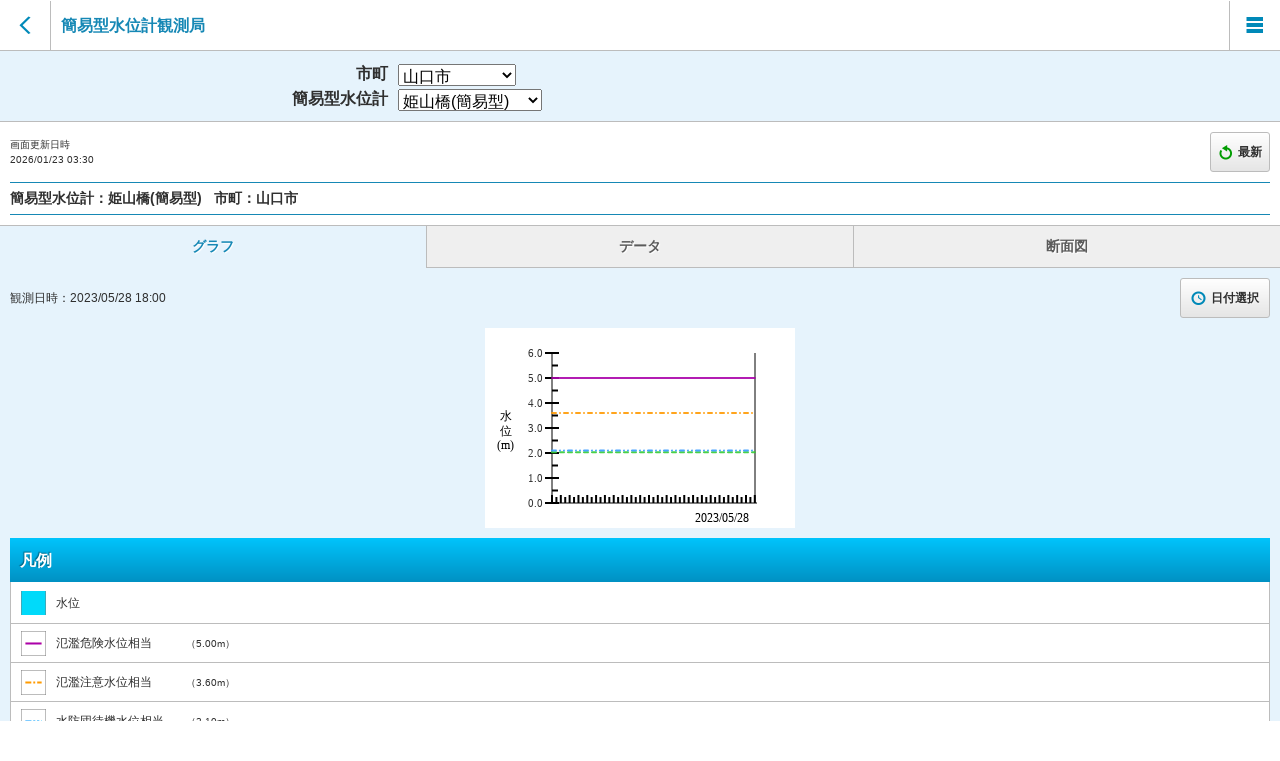

--- FILE ---
content_type: text/html; charset=utf-8
request_url: https://y-bousai.pref.yamaguchi.lg.jp/sp/simplewater/spswlObserve.aspx?stncd=028&obsdt=202305281850
body_size: 94891
content:


<!DOCTYPE html>
<html lang="ja">
<head><meta charset="UTF-8" /><meta name="viewport" content="width=device-width, initial-scale=1.0, maximum-scale=1.6" /><link rel="stylesheet" href="/sp/WebResource.axd?d=c7sZ7O4QkXz1GlEs_qQzZE484K6punNl-mvtvwOfLjdMny6JX04n2Hc_4ZkIZcHXVFyKJTpQuGtK0eT2vdLcQdoMeh_N9W4G3vutjVKLplwj2NNrDF5vuczD9NO_9mS6oeaL1izmTMehDyvkEdXdF-mYOFT-STzFYdlXyKrJCmpq8Z4bbHP_gDZyz-lPxCiFoGeExA2&amp;t=638194476278621583" /><script type="text/javascript" src="/sp/WebResource.axd?d=-U2kj_Sjj976ntbtMRToJh_zkcttVS3d8TA1WUtd3NmnCE5CIHK8U-u3ryQxKqSGPXTO8bd1hzHK-0iga2SSpaWEuZ3sp7vXLWF_eR97mAtWGfX_e-987Sm09hHYFI_WewsjCCUk7CtOoEyteXamHh9-m8k24_CTPRHx2UInrE4sBYrj0&amp;t=638194476278621583" class="wijmoScript">

</script><script type="text/javascript" src="/sp/WebResource.axd?d=y4aUBgX4DDwGgIOp3k6EMGaFY70i1OuLQgLXUFv_0fs4nKoV5TwUq35YcVXE4NBIYNSZUDQXjOxaQCu3I9kXP_xZWLdWne7wtiUgNwrI1OD2PV5C3wb6k--f-ZCnz7A8cFcY58ZW_0lN1uxEgW_dQKvsyPXOmDA2rmvrMHd2Y4k0e4tfIMUGFv3thMcH8B8dzOlXUg2&amp;t=638194476278621583" class="wijmoScript">

</script><script type="text/javascript" src="/sp/WebResource.axd?d=zsWGyUD-Wm6OcHYEpMj9NUTKB4jAfj8iVoV3nsTthHq-WSQSH-iMXKNQSiWxnTavil_Lg_BOiag_Sgc4pWHXMWYSH7KVq5TosU97ear1BIgV2GRGBuk6rqYuSKVCg9O2wOVl5H1sVA0jBA2hmUlkLl7K7pIqZdY_G06Tmbz-y6935UGk0&amp;t=638194476278621583" class="wijmoScript">

</script><script type="text/javascript" src="/sp/WebResource.axd?d=LOvcyByfknxo1wfeDV7za9zgxhbZC97GqzvJI0KrFrihb-zMqJVy3Vs31fBolhpyAjmG5vGS0ZjaLS7LOk46k93LXG3bDSJxBmWHkMn_Dr0BlJo2wwJA_BR7MOJbIoFo71apkcPBuaalH_11H9glFsuINZ4iUs0782tjgBtC58jWbHdC0&amp;t=638194476278621583" class="wijmoScript">

</script><script type="text/javascript" src="/sp/WebResource.axd?d=8Cad9btPp9jFPHV891U-1dxfWm2-Jskrc7U2EhaLOT-fkpR68IoLT4WHZ2Fh1q6Rb78AGOWe7elx_GAHwvQ-UogYEVtXyHu8zGi9nlrUUGwJdb1JJiJZ90-9pP3xVEMVVNTWl7A24ceWCJOnLHXicoxrEbuabTHlUAR5AErsEeiAdhWfuqJw3ioh7YhOyGg_Rddy7Q2&amp;t=638194476278621583" class="wijmoScript">

</script><script type="text/javascript" src="/sp/WebResource.axd?d=xrmSZZVlxXGlNKMcErQBqnclMobWbgK-cEIg5D5VkP9yQ95GrSN59ZQFlxEm6gh83pRY-bxyw2VMsj_OOOfty1-_sxIIQEIvTNEWKF4pUHTB2B8dCQooPhXTd4ebnSGtCnoqaTMyBZmtSpwuncO0shHDVuZ0TySkxEZ1_B39XSU2uZLNkPGvaY3abOtPbYK2QXImDg2&amp;t=638194476278621583" class="wijmoScript">

</script><script type="text/javascript" src="/sp/WebResource.axd?d=CvCLjXy5jqiYEvSSs1THplfBJ86p4xNlxNnWZBFtUgjWhoPB67vq-YTdAI4-pX6vLe-RiyfV_pyKuWyaAqAb1Ea98vYu_ba9IavXnD_-BTn-gUWrbpmANColCKjuuElCmZ2Iw4MxLyuZtxFCrW8WFLHXg0zpmVCHlV3dHs-5gdOMM68L0&amp;t=638194476278621583" class="wijmoScript">

</script><script type="text/javascript" src="/sp/WebResource.axd?d=NqD4E3iDciA5uZuuiWq-BmDSsYJz4BeEVCRjYoVR4PjMWWFlkP0G6Dn2NSPaw_kQpJtI6VPDWRDECa60TMp2Kirr12EADuiuZCAvbz-Qd1WuvEYPneY8BAnOgTQfoM1XcivFWmEnul674wL3XiMw0zI4tpqhreUYPrwuOsoGMMqsEjYh0&amp;t=638194476278621583" class="wijmoScript">

</script><title>
	山口県土木防災情報システム|簡易型水位計観測局
</title><link rel="stylesheet" href="../css/import.css" type="text/css" media="screen" />
    
    
    <script src="../js/selectCity.js"></script>
    <script src="../js/data.js"></script>
    <script src="../js/list.js"></script>
    <script src="../js/css.js"></script>
    <script src="../js/script.js"></script>
    <script src="../js/check.js"></script>
    <script src="../js/date.js"></script>
    <script type="text/javascript"></script>
</head>
<body>

    <form name="form2" method="post" action="./spswlObserve.aspx?stncd=028&amp;obsdt=202305281850" onsubmit="javascript:return WebForm_OnSubmit();" id="form2">
<div>
<input type="hidden" name="__EVENTTARGET" id="__EVENTTARGET" value="" />
<input type="hidden" name="__EVENTARGUMENT" id="__EVENTARGUMENT" value="" />
<input type="hidden" name="__LASTFOCUS" id="__LASTFOCUS" value="" />
<input type="hidden" name="__VIEWSTATE" id="__VIEWSTATE" value="/wEPDwUJNTAxNTM3MzY2DxYCHhNWYWxpZGF0ZVJlcXVlc3RNb2RlAgEWAgIBD2QWOAIHDxAPFgIeC18hRGF0YUJvdW5kZ2QQFRIJ6Zi/[base64]/////w9k5g6ublDb+lHQO/Oi2TvAC8SgPYc=" />
</div>

<script type="text/javascript">
//<![CDATA[
var theForm = document.forms['form2'];
if (!theForm) {
    theForm = document.form2;
}
function __doPostBack(eventTarget, eventArgument) {
    if (!theForm.onsubmit || (theForm.onsubmit() != false)) {
        theForm.__EVENTTARGET.value = eventTarget;
        theForm.__EVENTARGUMENT.value = eventArgument;
        theForm.submit();
    }
}
//]]>
</script>



<script src="../js/common.js" type="text/javascript"></script>
<script type="text/javascript">
//<![CDATA[
function WebForm_OnSubmit() {
$('#riverC1WebChart').wijSaveState('c1compositechart', 'adjustOptions');$('#crossSectionC1WebChart').wijSaveState('c1compositechart', 'adjustOptions');
return true;
}
//]]>
</script>

<div>

	<input type="hidden" name="__VIEWSTATEGENERATOR" id="__VIEWSTATEGENERATOR" value="AD6BF882" />
	<input type="hidden" name="__EVENTVALIDATION" id="__EVENTVALIDATION" value="/wEdAHV3mB3hXlMkLVsMxTR4dO0emWioQbLGxYQcfKSGqqI1Pf51V+XoIsVvaw9q/Xv33QNJGcTSSt8rhM1A0hd61LRgiOVCsFNIPBfNsA5BI6tCbGTB/8UpMq8i0szCWxWcZnIThgbyfTanpUM13j9STJq7IlmsvFPuRCMyxwcVgVfSc0ZA1EwzQ7JcJRmTl2P7uKX351CZM6qyudjA2eWDRg++5CnuTyRSMREf3WSqtPXs2o2ezaLkmF/8fyRgK2KQzKEVMu2g5Jx53j7/EH88pnvY5oj/Hr6LBIx/WIcFkVciF7Ae61DgqGJNKiM2gtME0rRqoh0XsAt+E+Lc6XvdwNAMiq84Y6GziQYAT8z63q2EDnAmffcvMYjrCHE7qV7fncKc+pS8DjCFMDi4p4plMQztxJYLZ5DNPWr+W6T0ftoy/gYkLRvP3Jts5ubv6kzweVNKTylXwxT7fRGbuxQ19z8L8NyRuuNPPGvaSQ2l/Hhd5X9tMGK881wsTzjeSS2T55jCItJTFV/gSZxhwH9G8LMK5CkRCb3CwQR8cH98/Vjicov2BrGU0KT2vnUU31+wpRcewU8rJuddHePKn8p5ivVPp70W+NOpGvCV3PY1UhzXb1drrEUIcOsyPDkP4MBN5KDt5W/fvOFI8XUy1paP0oqFEXywlUM5DN8gLwIJQieBnkPuRPJnhUsMoceCAS6zAr8YvlNfpcLsTGjV3TOTIzG6I9f1jybKB+7jchpeb2DvxmJX+wEv+Jaxo1VBwKyCbj7e0xxx0tTUT/GgHb5M+FzW51lg065+YcUZkBbXH+6vJNp669no6LkY37p6LpXV/YgZ7dXKWi/2wEwNAYJpiiSdbtotU4rbdbXeabnJBCVRT1QRZIPkFy4R3y92Xt8bUn8INuVZJafVAjefFS62T8xnQY0CRgN8bkHk9u7XotKw+uhhNeZvuR+Bn30PB80vG61+YI/iWIfMFyXHp7+VOVPrr03O2PR3fyrnGoKNZYdusS164nH7OtLIjreXAs4GADVjaPmPQZhVVL3i1EsvzOA3VNmeHswLpAl5kGUxCnOs55UPIXDpj6E+ZYA+Hmc52KYWNtXhhFzHg+P3wBV7XMZBWS+CQLGF+sldQlM3pI3/72bnF49/[base64]/lr9hG7N/lEk95GkO27GZPWQ7eI0Iv8HZ63giyhGBvmFUf/U+CRQpB3c2nujBBtQ6g7bBrxZzs3oGbROTkt38gwb251x2EPyie+UDyNIcx6GmT+wX/5w+JOojQUw125KsP6corLwdqsjTAIKVzor+jbaAb67z8H80KLGY/AQ1lbpke8AW3M+ubpB06OAa5cV6Y4JOPTU2nSWOuUXHH9H7F+FekauYtI0TYIBZwM87zmQEX8/e3jEDpNc4karsdgG3OkYKBy827qRNdZuyKIcdqUyKN1vzVv8AsgFgf92UR4mFpguuID9bbMrYfwfqerkopU317tIobL3YcCM5AITnJ5VKqqC26y2N+sT+twN0UGuLvkFfyYcDD9CRJsieax48D0CWegQUFhfyiIkpevi6zr67OMHB/g3tTiEDbnjTEmI1bKHEuMSmyGoY9hvgsYV8EbcFo/1VgqUB29qhIQePE7htzz16gCs6G6ZJJURRr5llnQl5DB4xKg9mMxduSCg3py9TLBsrIeTtGgRbjk/t1B4y1LNjri264PD7zj3HebJ/m/gxSSeA5eJdyusSmXHKhP5m5k88bNxRewjLe0aBZjdptqn/unUUZj+I5OD4vKa8EzrwaEHgKQj0unVpoiqw+42sCdiG2TiUICoD34uKNcIUbiCxnJCb2fg400BMBw0FrT62Vw/n1bWZW/KJ6+abK54vOuLyVVKq+Ow7HfGLLkyoWMUQQEcO7N8+lQ/Wt3LDkG1ylHcl2zQ5JvYsvBFr6rOleYUiDwyOYa+G22ufQR5V9qQKIF44HnU+0Dmrl8biYhVa5VMfR6rkk1xCUkPS6+m5nbSp5tLJ16pQqZ+RFioueHZA5FVapo4S5xSrX9qwmeNWz4w8JrnvvTwK7o6n71KHs2/h0z8uLnsiMn59q7BwsoYBwohZxsNmXvFwVNRacuHhlpQQBVIflnbJEwMFlpOBeCMGufjOGrHo8FG1C1C2kJimrZsfv/FszvK4aYoUdfdrn3DAE1QSj9jRY0/H/7TJrZqjcSRBhQsN4X6VpICSt+8hAyIMMc4/h1oaDqFrIi3wQf44aaNWFurKul7L8icqIfqcESVMjOrUjxMyw9mDyyLxvsqNk853T7hSsq0/+wVac9Op4+beH1n1d95SuL+BOQUisQS9/Kw==" />
</div>
        <input type="hidden" name="rainStnCode" id="rainStnCode" />
        <input type="hidden" name="riverStncd" id="riverStncd" value="028" />
        <input type="hidden" name="riverCitycd" id="riverCitycd" />
        <input type="hidden" name="observe" id="observe" value="202305281850" />
        <input type="hidden" name="obsDate" id="obsDate" value="202305281850" />
        <input type="hidden" name="observeSt" id="observeSt" />
        <input type="hidden" name="observeEd" id="observeEd" />
        
        <noscript>JavaScriptの設定を有効にしてください。</noscript>
        <div id="wrapper">
            <header>
                <nav class="btn-back"><a href="javascript:window.history.back();"></a></nav>
                <h1 class="title-01">簡易型水位計観測局</h1>
                <nav class="btnMenu"><a class="over" href="#menuLayer"></a></nav>
            </header>


            


            

            
            <div class="title-03">
                <dl class="title-select">
                    <dt>市町</dt>
                    <dd>
                        <select name="CityDropDownList" onchange="javascript:setTimeout(&#39;__doPostBack(\&#39;CityDropDownList\&#39;,\&#39;\&#39;)&#39;, 0)" id="CityDropDownList">
	<option value="35502">阿武町</option>
	<option value="35208">岩国市</option>
	<option value="35202">宇部市</option>
	<option value="35207">下松市</option>
	<option value="35216">山陽小野田市</option>
	<option value="35201">下関市</option>
	<option value="35215">周南市</option>
	<option value="35305">周防大島町</option>
	<option value="35343">田布施町</option>
	<option value="35211">長門市</option>
	<option value="35204">萩市</option>
	<option value="35210">光市</option>
	<option value="35344">平生町</option>
	<option value="35206">防府市</option>
	<option value="35213">美祢市</option>
	<option value="35212">柳井市</option>
	<option selected="selected" value="35203">山口市</option>
	<option value="35321">和木町</option>

</select>
                    </dd>
                </dl>
                <dl class="title-select">
                    <dt>簡易型水位計</dt>
                    <dd>
                        <select name="ObsDropDownList" onchange="javascript:setTimeout(&#39;__doPostBack(\&#39;ObsDropDownList\&#39;,\&#39;\&#39;)&#39;, 0)" id="ObsDropDownList">
	<option value="052">茶屋川(簡易型)</option>
	<option value="029">江良橋(簡易型)</option>
	<option value="039">長野(簡易型)</option>
	<option selected="selected" value="028">姫山橋(簡易型)</option>
	<option value="047">新常盤橋(簡易型)</option>

</select>
                    </dd>
                </dl>
            </div>

            <ul class="read-menu">
                <li class="text-10 t-left">画面更新日時<br />
                    <span id="disptime">2026/01/23 03:30</span></li>
                <li class="text-12 t-shadow-d f-bold update-btn">
                    
                    <a id="reload" class="gradient-01 btn-02 radius3 border-02" href="javascript:__doPostBack(&#39;reload&#39;,&#39;&#39;)"><span class="update-icn">最新</span></a>
                </li>
            </ul>
            <h2 class="border-blue m-bottom m-side f-bold">簡易型水位計：<span id="riverObsNmLabel">姫山橋(簡易型)</span>
                &nbsp;&nbsp;市町：<span id="riverCityNmLabel">山口市</span>
            </h2>

            <nav class="tabNav">
                <ul>
                    <li><a href="#grf">グラフ</a></li>
                    <li><a href="#data">データ</a></li>
                    <li><a href="#cross">断面図</a></li>
                </ul>
            </nav>

            <section class="tabContent current" id="grf">
                <h2>グラフ</h2>
                <div>
                    <ul class="read-menu m-clear">
                        <li class="text-12 t-left p-clear">観測日時：<span id="obsGrfDt">2023/05/28 18:00</span>
                        </li>
                        <li class="text-12 t-shadow-d f-bold p-right-clear time-btn"><a class="gradient-01 btn-02 radius3 border-02 over" href="#overLayer2"><span class="time-icn">日付選択</span></a></li>
                    </ul>
                    
                    
                    
                    <div align="center">
                        <p class="img-box m-top">
                            <div id="riverC1WebChart" title="水位グラフ" class="ui-helper-hidden-accessible " style="background-color:White;height:200px;width:310px;">

</div><input name="riverC1WebChart__jsonserverstate_ffcache" id="riverC1WebChart__jsonserverstate" type="hidden" />
                            
                        </p>
                    </div>
                    

                    <h3 class="title-02 t-shadow-u">凡例
                    </h3>
                    <ul class="legend-list border-side border-bottom">
                        <li><span class="simpleWater-grf-icn-01" style="font-size: 12px">水位</span></li>
                        
                        
                        
                        
                        
                        
                        
                        
                        
                        <li class="cut"><span class="simpleWater-grf-icn-02 left" style="width: 120px; font-size: 12px">氾濫危険水位相当</span><span class="text-10 right"><span id="overflowLabel">（5.00m）</span>
                        </span></li>
                        <li class="cut"><span class="simpleWater-grf-icn-03 left" style="width: 120px; font-size: 12px">氾濫注意水位相当</span><span class="text-10 right"><span id="evacuateLabel">（3.60m）</span>
                        </span></li>
                        <li class="cut"><span class="simpleWater-grf-icn-04 left" style="width: 120px; font-size: 12px">水防団待機水位相当</span><span class="text-10 right"><span id="overflowWarningLabel">（2.10m）</span>
                        </span></li>
                        <li class="cut"><span class="simpleWater-grf-icn-05 left" style="width: 120px; font-size: 12px">観測開始水位</span><span class="text-10 right"><span id="waitLabel">（2.03m）</span>
                        </span></li>
                        
                    </ul>
                </div>
                
            </section>

            <section class="tabContent" id="data">
                <h2>データ</h2>
                <div>
                    <ul class="read-menu m-clear">
                        <li class="text-12 t-left p-clear">観測日時：<span id="obsListDt">2023/05/28 18:50</span></li>
                        <li class="text-12 t-shadow-d f-bold p-right-clear time-btn"><a class="gradient-01 btn-02 radius3 border-02 over" href="#overLayer2"><span class="time-icn">日付選択</span></a></li>
                    </ul>
                    
                    <table class="tb-data text-12">
                        <thead>
                            <tr>
                                <th class="auto-style1" style="height: 28px">時刻</th>
                                <th style="height: 28px">水位(m)</th>
                                <th style="height: 28px">差分(m)</th>
                            </tr>
                        </thead>
                        <tbody>
                            
                                    <tr class="hour_19b "><td class="plus-hour">2023/05/27<br />19:00</td><td><br /></td><td></td></tr>
                                
                                    <tr class="dotted minute_19b "><td class="inner-date">2023/05/27<br />19:10</td><td><br /></td><td></td></tr>
                                
                                    <tr class="dotted minute_19b "><td class="inner-date">2023/05/27<br />19:20</td><td><br /></td><td></td></tr>
                                
                                    <tr class="dotted minute_19b "><td class="inner-date">2023/05/27<br />19:30</td><td><br /></td><td></td></tr>
                                
                                    <tr class="dotted minute_19b "><td class="inner-date">2023/05/27<br />19:40</td><td><br /></td><td></td></tr>
                                
                                    <tr class="dotted minute_19b "><td class="inner-date">2023/05/27<br />19:50</td><td><br /></td><td></td></tr>
                                
                                    <tr class="hour_20 "><td class="plus-hour">2023/05/27<br />20:00</td><td><br /></td><td></td></tr>
                                
                                    <tr class="dotted minute_20 "><td class="inner-date">2023/05/27<br />20:10</td><td><br /></td><td></td></tr>
                                
                                    <tr class="dotted minute_20 "><td class="inner-date">2023/05/27<br />20:20</td><td><br /></td><td></td></tr>
                                
                                    <tr class="dotted minute_20 "><td class="inner-date">2023/05/27<br />20:30</td><td><br /></td><td></td></tr>
                                
                                    <tr class="dotted minute_20 "><td class="inner-date">2023/05/27<br />20:40</td><td><br /></td><td></td></tr>
                                
                                    <tr class="dotted minute_20 "><td class="inner-date">2023/05/27<br />20:50</td><td><br /></td><td></td></tr>
                                
                                    <tr class="hour_21 "><td class="plus-hour">2023/05/27<br />21:00</td><td><br /></td><td></td></tr>
                                
                                    <tr class="dotted minute_21 "><td class="inner-date">2023/05/27<br />21:10</td><td><br /></td><td></td></tr>
                                
                                    <tr class="dotted minute_21 "><td class="inner-date">2023/05/27<br />21:20</td><td><br /></td><td></td></tr>
                                
                                    <tr class="dotted minute_21 "><td class="inner-date">2023/05/27<br />21:30</td><td><br /></td><td></td></tr>
                                
                                    <tr class="dotted minute_21 "><td class="inner-date">2023/05/27<br />21:40</td><td><br /></td><td></td></tr>
                                
                                    <tr class="dotted minute_21 "><td class="inner-date">2023/05/27<br />21:50</td><td><br /></td><td></td></tr>
                                
                                    <tr class="hour_22 "><td class="plus-hour">2023/05/27<br />22:00</td><td><br /></td><td></td></tr>
                                
                                    <tr class="dotted minute_22 "><td class="inner-date">2023/05/27<br />22:10</td><td><br /></td><td></td></tr>
                                
                                    <tr class="dotted minute_22 "><td class="inner-date">2023/05/27<br />22:20</td><td><br /></td><td></td></tr>
                                
                                    <tr class="dotted minute_22 "><td class="inner-date">2023/05/27<br />22:30</td><td><br /></td><td></td></tr>
                                
                                    <tr class="dotted minute_22 "><td class="inner-date">2023/05/27<br />22:40</td><td><br /></td><td></td></tr>
                                
                                    <tr class="dotted minute_22 "><td class="inner-date">2023/05/27<br />22:50</td><td><br /></td><td></td></tr>
                                
                                    <tr class="hour_23 "><td class="plus-hour">2023/05/27<br />23:00</td><td><br /></td><td></td></tr>
                                
                                    <tr class="dotted minute_23 "><td class="inner-date">2023/05/27<br />23:10</td><td><br /></td><td></td></tr>
                                
                                    <tr class="dotted minute_23 "><td class="inner-date">2023/05/27<br />23:20</td><td><br /></td><td></td></tr>
                                
                                    <tr class="dotted minute_23 "><td class="inner-date">2023/05/27<br />23:30</td><td><br /></td><td></td></tr>
                                
                                    <tr class="dotted minute_23 "><td class="inner-date">2023/05/27<br />23:40</td><td><br /></td><td></td></tr>
                                
                                    <tr class="dotted minute_23 "><td class="inner-date">2023/05/27<br />23:50</td><td><br /></td><td></td></tr>
                                
                                    <tr class="hour_00 "><td class="plus-hour">2023/05/28<br />00:00</td><td><br /></td><td></td></tr>
                                
                                    <tr class="dotted minute_00 "><td class="inner-date">2023/05/28<br />00:10</td><td><br /></td><td></td></tr>
                                
                                    <tr class="dotted minute_00 "><td class="inner-date">2023/05/28<br />00:20</td><td><br /></td><td></td></tr>
                                
                                    <tr class="dotted minute_00 "><td class="inner-date">2023/05/28<br />00:30</td><td><br /></td><td></td></tr>
                                
                                    <tr class="dotted minute_00 "><td class="inner-date">2023/05/28<br />00:40</td><td><br /></td><td></td></tr>
                                
                                    <tr class="dotted minute_00 "><td class="inner-date">2023/05/28<br />00:50</td><td><br /></td><td></td></tr>
                                
                                    <tr class="hour_01 "><td class="plus-hour">2023/05/28<br />01:00</td><td><br /></td><td></td></tr>
                                
                                    <tr class="dotted minute_01 "><td class="inner-date">2023/05/28<br />01:10</td><td><br /></td><td></td></tr>
                                
                                    <tr class="dotted minute_01 "><td class="inner-date">2023/05/28<br />01:20</td><td><br /></td><td></td></tr>
                                
                                    <tr class="dotted minute_01 "><td class="inner-date">2023/05/28<br />01:30</td><td><br /></td><td></td></tr>
                                
                                    <tr class="dotted minute_01 "><td class="inner-date">2023/05/28<br />01:40</td><td><br /></td><td></td></tr>
                                
                                    <tr class="dotted minute_01 "><td class="inner-date">2023/05/28<br />01:50</td><td><br /></td><td></td></tr>
                                
                                    <tr class="hour_02 "><td class="plus-hour">2023/05/28<br />02:00</td><td><br /></td><td></td></tr>
                                
                                    <tr class="dotted minute_02 "><td class="inner-date">2023/05/28<br />02:10</td><td><br /></td><td></td></tr>
                                
                                    <tr class="dotted minute_02 "><td class="inner-date">2023/05/28<br />02:20</td><td><br /></td><td></td></tr>
                                
                                    <tr class="dotted minute_02 "><td class="inner-date">2023/05/28<br />02:30</td><td><br /></td><td></td></tr>
                                
                                    <tr class="dotted minute_02 "><td class="inner-date">2023/05/28<br />02:40</td><td><br /></td><td></td></tr>
                                
                                    <tr class="dotted minute_02 "><td class="inner-date">2023/05/28<br />02:50</td><td><br /></td><td></td></tr>
                                
                                    <tr class="hour_03 "><td class="plus-hour">2023/05/28<br />03:00</td><td><br /></td><td></td></tr>
                                
                                    <tr class="dotted minute_03 "><td class="inner-date">2023/05/28<br />03:10</td><td><br /></td><td></td></tr>
                                
                                    <tr class="dotted minute_03 "><td class="inner-date">2023/05/28<br />03:20</td><td><br /></td><td></td></tr>
                                
                                    <tr class="dotted minute_03 "><td class="inner-date">2023/05/28<br />03:30</td><td><br /></td><td></td></tr>
                                
                                    <tr class="dotted minute_03 "><td class="inner-date">2023/05/28<br />03:40</td><td><br /></td><td></td></tr>
                                
                                    <tr class="dotted minute_03 "><td class="inner-date">2023/05/28<br />03:50</td><td><br /></td><td></td></tr>
                                
                                    <tr class="hour_04 "><td class="plus-hour">2023/05/28<br />04:00</td><td><br /></td><td></td></tr>
                                
                                    <tr class="dotted minute_04 "><td class="inner-date">2023/05/28<br />04:10</td><td><br /></td><td></td></tr>
                                
                                    <tr class="dotted minute_04 "><td class="inner-date">2023/05/28<br />04:20</td><td><br /></td><td></td></tr>
                                
                                    <tr class="dotted minute_04 "><td class="inner-date">2023/05/28<br />04:30</td><td><br /></td><td></td></tr>
                                
                                    <tr class="dotted minute_04 "><td class="inner-date">2023/05/28<br />04:40</td><td><br /></td><td></td></tr>
                                
                                    <tr class="dotted minute_04 "><td class="inner-date">2023/05/28<br />04:50</td><td><br /></td><td></td></tr>
                                
                                    <tr class="hour_05 "><td class="plus-hour">2023/05/28<br />05:00</td><td><br /></td><td></td></tr>
                                
                                    <tr class="dotted minute_05 "><td class="inner-date">2023/05/28<br />05:10</td><td><br /></td><td></td></tr>
                                
                                    <tr class="dotted minute_05 "><td class="inner-date">2023/05/28<br />05:20</td><td><br /></td><td></td></tr>
                                
                                    <tr class="dotted minute_05 "><td class="inner-date">2023/05/28<br />05:30</td><td><br /></td><td></td></tr>
                                
                                    <tr class="dotted minute_05 "><td class="inner-date">2023/05/28<br />05:40</td><td><br /></td><td></td></tr>
                                
                                    <tr class="dotted minute_05 "><td class="inner-date">2023/05/28<br />05:50</td><td><br /></td><td></td></tr>
                                
                                    <tr class="hour_06 "><td class="plus-hour">2023/05/28<br />06:00</td><td><br /></td><td></td></tr>
                                
                                    <tr class="dotted minute_06 "><td class="inner-date">2023/05/28<br />06:10</td><td><br /></td><td></td></tr>
                                
                                    <tr class="dotted minute_06 "><td class="inner-date">2023/05/28<br />06:20</td><td><br /></td><td></td></tr>
                                
                                    <tr class="dotted minute_06 "><td class="inner-date">2023/05/28<br />06:30</td><td><br /></td><td></td></tr>
                                
                                    <tr class="dotted minute_06 "><td class="inner-date">2023/05/28<br />06:40</td><td><br /></td><td></td></tr>
                                
                                    <tr class="dotted minute_06 "><td class="inner-date">2023/05/28<br />06:50</td><td><br /></td><td></td></tr>
                                
                                    <tr class="hour_07 "><td class="plus-hour">2023/05/28<br />07:00</td><td><br /></td><td></td></tr>
                                
                                    <tr class="dotted minute_07 "><td class="inner-date">2023/05/28<br />07:10</td><td><br /></td><td></td></tr>
                                
                                    <tr class="dotted minute_07 "><td class="inner-date">2023/05/28<br />07:20</td><td><br /></td><td></td></tr>
                                
                                    <tr class="dotted minute_07 "><td class="inner-date">2023/05/28<br />07:30</td><td><br /></td><td></td></tr>
                                
                                    <tr class="dotted minute_07 "><td class="inner-date">2023/05/28<br />07:40</td><td><br /></td><td></td></tr>
                                
                                    <tr class="dotted minute_07 "><td class="inner-date">2023/05/28<br />07:50</td><td><br /></td><td></td></tr>
                                
                                    <tr class="hour_08 "><td class="plus-hour">2023/05/28<br />08:00</td><td><br /></td><td></td></tr>
                                
                                    <tr class="dotted minute_08 "><td class="inner-date">2023/05/28<br />08:10</td><td><br /></td><td></td></tr>
                                
                                    <tr class="dotted minute_08 "><td class="inner-date">2023/05/28<br />08:20</td><td><br /></td><td></td></tr>
                                
                                    <tr class="dotted minute_08 "><td class="inner-date">2023/05/28<br />08:30</td><td><br /></td><td></td></tr>
                                
                                    <tr class="dotted minute_08 "><td class="inner-date">2023/05/28<br />08:40</td><td><br /></td><td></td></tr>
                                
                                    <tr class="dotted minute_08 "><td class="inner-date">2023/05/28<br />08:50</td><td><br /></td><td></td></tr>
                                
                                    <tr class="hour_09 "><td class="plus-hour">2023/05/28<br />09:00</td><td>0.94</td><td></td></tr>
                                
                                    <tr class="dotted minute_09 "><td class="inner-date">2023/05/28<br />09:10</td><td><br /></td><td></td></tr>
                                
                                    <tr class="dotted minute_09 "><td class="inner-date">2023/05/28<br />09:20</td><td><br /></td><td></td></tr>
                                
                                    <tr class="dotted minute_09 "><td class="inner-date">2023/05/28<br />09:30</td><td><br /></td><td></td></tr>
                                
                                    <tr class="dotted minute_09 "><td class="inner-date">2023/05/28<br />09:40</td><td><br /></td><td></td></tr>
                                
                                    <tr class="dotted minute_09 "><td class="inner-date">2023/05/28<br />09:50</td><td><br /></td><td></td></tr>
                                
                                    <tr class="hour_10 "><td class="plus-hour">2023/05/28<br />10:00</td><td><br /></td><td></td></tr>
                                
                                    <tr class="dotted minute_10 "><td class="inner-date">2023/05/28<br />10:10</td><td><br /></td><td></td></tr>
                                
                                    <tr class="dotted minute_10 "><td class="inner-date">2023/05/28<br />10:20</td><td><br /></td><td></td></tr>
                                
                                    <tr class="dotted minute_10 "><td class="inner-date">2023/05/28<br />10:30</td><td><br /></td><td></td></tr>
                                
                                    <tr class="dotted minute_10 "><td class="inner-date">2023/05/28<br />10:40</td><td><br /></td><td></td></tr>
                                
                                    <tr class="dotted minute_10 "><td class="inner-date">2023/05/28<br />10:50</td><td><br /></td><td></td></tr>
                                
                                    <tr class="hour_11 "><td class="plus-hour">2023/05/28<br />11:00</td><td><br /></td><td></td></tr>
                                
                                    <tr class="dotted minute_11 "><td class="inner-date">2023/05/28<br />11:10</td><td><br /></td><td></td></tr>
                                
                                    <tr class="dotted minute_11 "><td class="inner-date">2023/05/28<br />11:20</td><td><br /></td><td></td></tr>
                                
                                    <tr class="dotted minute_11 "><td class="inner-date">2023/05/28<br />11:30</td><td><br /></td><td></td></tr>
                                
                                    <tr class="dotted minute_11 "><td class="inner-date">2023/05/28<br />11:40</td><td><br /></td><td></td></tr>
                                
                                    <tr class="dotted minute_11 "><td class="inner-date">2023/05/28<br />11:50</td><td><br /></td><td></td></tr>
                                
                                    <tr class="hour_12 "><td class="plus-hour">2023/05/28<br />12:00</td><td><br /></td><td></td></tr>
                                
                                    <tr class="dotted minute_12 "><td class="inner-date">2023/05/28<br />12:10</td><td><br /></td><td></td></tr>
                                
                                    <tr class="dotted minute_12 "><td class="inner-date">2023/05/28<br />12:20</td><td><br /></td><td></td></tr>
                                
                                    <tr class="dotted minute_12 "><td class="inner-date">2023/05/28<br />12:30</td><td><br /></td><td></td></tr>
                                
                                    <tr class="dotted minute_12 "><td class="inner-date">2023/05/28<br />12:40</td><td><br /></td><td></td></tr>
                                
                                    <tr class="dotted minute_12 "><td class="inner-date">2023/05/28<br />12:50</td><td><br /></td><td></td></tr>
                                
                                    <tr class="hour_13 "><td class="plus-hour">2023/05/28<br />13:00</td><td><br /></td><td></td></tr>
                                
                                    <tr class="dotted minute_13 "><td class="inner-date">2023/05/28<br />13:10</td><td><br /></td><td></td></tr>
                                
                                    <tr class="dotted minute_13 "><td class="inner-date">2023/05/28<br />13:20</td><td><br /></td><td></td></tr>
                                
                                    <tr class="dotted minute_13 "><td class="inner-date">2023/05/28<br />13:30</td><td><br /></td><td></td></tr>
                                
                                    <tr class="dotted minute_13 "><td class="inner-date">2023/05/28<br />13:40</td><td><br /></td><td></td></tr>
                                
                                    <tr class="dotted minute_13 "><td class="inner-date">2023/05/28<br />13:50</td><td><br /></td><td></td></tr>
                                
                                    <tr class="hour_14 "><td class="plus-hour">2023/05/28<br />14:00</td><td><br /></td><td></td></tr>
                                
                                    <tr class="dotted minute_14 "><td class="inner-date">2023/05/28<br />14:10</td><td><br /></td><td></td></tr>
                                
                                    <tr class="dotted minute_14 "><td class="inner-date">2023/05/28<br />14:20</td><td><br /></td><td></td></tr>
                                
                                    <tr class="dotted minute_14 "><td class="inner-date">2023/05/28<br />14:30</td><td><br /></td><td></td></tr>
                                
                                    <tr class="dotted minute_14 "><td class="inner-date">2023/05/28<br />14:40</td><td><br /></td><td></td></tr>
                                
                                    <tr class="dotted minute_14 "><td class="inner-date">2023/05/28<br />14:50</td><td><br /></td><td></td></tr>
                                
                                    <tr class="hour_15 "><td class="plus-hour">2023/05/28<br />15:00</td><td><br /></td><td></td></tr>
                                
                                    <tr class="dotted minute_15 "><td class="inner-date">2023/05/28<br />15:10</td><td><br /></td><td></td></tr>
                                
                                    <tr class="dotted minute_15 "><td class="inner-date">2023/05/28<br />15:20</td><td><br /></td><td></td></tr>
                                
                                    <tr class="dotted minute_15 "><td class="inner-date">2023/05/28<br />15:30</td><td><br /></td><td></td></tr>
                                
                                    <tr class="dotted minute_15 "><td class="inner-date">2023/05/28<br />15:40</td><td><br /></td><td></td></tr>
                                
                                    <tr class="dotted minute_15 "><td class="inner-date">2023/05/28<br />15:50</td><td><br /></td><td></td></tr>
                                
                                    <tr class="hour_16 "><td class="plus-hour">2023/05/28<br />16:00</td><td><br /></td><td></td></tr>
                                
                                    <tr class="dotted minute_16 "><td class="inner-date">2023/05/28<br />16:10</td><td><br /></td><td></td></tr>
                                
                                    <tr class="dotted minute_16 "><td class="inner-date">2023/05/28<br />16:20</td><td><br /></td><td></td></tr>
                                
                                    <tr class="dotted minute_16 "><td class="inner-date">2023/05/28<br />16:30</td><td><br /></td><td></td></tr>
                                
                                    <tr class="dotted minute_16 "><td class="inner-date">2023/05/28<br />16:40</td><td><br /></td><td></td></tr>
                                
                                    <tr class="dotted minute_16 "><td class="inner-date">2023/05/28<br />16:50</td><td><br /></td><td></td></tr>
                                
                                    <tr class="hour_17 "><td class="plus-hour">2023/05/28<br />17:00</td><td><br /></td><td></td></tr>
                                
                                    <tr class="dotted minute_17 "><td class="inner-date">2023/05/28<br />17:10</td><td><br /></td><td></td></tr>
                                
                                    <tr class="dotted minute_17 "><td class="inner-date">2023/05/28<br />17:20</td><td><br /></td><td></td></tr>
                                
                                    <tr class="dotted minute_17 "><td class="inner-date">2023/05/28<br />17:30</td><td><br /></td><td></td></tr>
                                
                                    <tr class="dotted minute_17 "><td class="inner-date">2023/05/28<br />17:40</td><td><br /></td><td></td></tr>
                                
                                    <tr class="dotted minute_17 "><td class="inner-date">2023/05/28<br />17:50</td><td><br /></td><td></td></tr>
                                
                                    <tr class="hour_18 "><td class="plus-hour">2023/05/28<br />18:00</td><td><br /></td><td></td></tr>
                                
                                    <tr class="dotted minute_18 "><td class="inner-date">2023/05/28<br />18:10</td><td><br /></td><td></td></tr>
                                
                                    <tr class="dotted minute_18 "><td class="inner-date">2023/05/28<br />18:20</td><td><br /></td><td></td></tr>
                                
                                    <tr class="dotted minute_18 "><td class="inner-date">2023/05/28<br />18:30</td><td><br /></td><td></td></tr>
                                
                                    <tr class="dotted minute_18 "><td class="inner-date">2023/05/28<br />18:40</td><td><br /></td><td></td></tr>
                                
                                    <tr class="dotted minute_18 "><td class="inner-date">2023/05/28<br />18:50</td><td><br /></td><td></td></tr>
                                
                        </tbody>
                    </table>
                    
                    <div class="p-box-02">
                        <h3 class="title-02 t-shadow-u">凡例</h3>
                        <ul class="legend-list border-side border-bottom">
                            
                            
                            
                            
                            
                            <li class="cut"><span class="simpleWater-tb-icn-01 left" style="width: 120px; font-size: 12px">氾濫危険水位相当</span><span class="text-10 right"><span id="overflowLabel2">（5.00m）</span></span></li>
                            <li class="cut"><span class="simpleWater-tb-icn-02 left" style="width: 120px; font-size: 12px">氾濫注意水位相当</span><span class="text-10 right"><span id="evacuateLabel2">（3.60m）</span></span></li>
                            <li class="cut"><span class="simpleWater-tb-icn-03 left" style="width: 120px; font-size: 12px">水防団待機水位相当</span><span class="text-10 right"><span id="overflowWarningLabel2">（2.10m）</span></span></li>
                            <li class="cut"><span class="simpleWater-tb-icn-04 left" style="width: 120px; font-size: 12px">観測開始水位</span><span class="text-10 right"><span id="waitLabel2">（2.03m）</span></span></li>
                            
                            <li><span class="simpleWater-up-tb-icn" style="font-size: 12px">上昇</span></li>
                            <li><span class="simpleWater-down-tb-icn" style="font-size: 12px">下降</span></li>
                            <li><span class="simpleWater-same-tb-icn" style="font-size: 12px">同値</span></li>
                        </ul>
                    </div>
                </div>
            </section>

            <section class="tabContent" id="cross">
                <h2>断面図</h2>
                <div>
                    <span class="text-12">観測日時：<span id="obsCrossDt">2023/05/28 18:00</span></span>
                    
                    
                    
                    <div align="center">
                        <p class="img-box m-top">
                            <div id="crossSectionC1WebChart" title="河川断面図" class="ui-helper-hidden-accessible " style="background-color:White;height:320px;width:355px;">

</div><input name="crossSectionC1WebChart__jsonserverstate_ffcache" id="crossSectionC1WebChart__jsonserverstate" type="hidden" />
                            
                        </p>
                    </div>
                    
                    <div class="p-box-02">
                        <h3 class="title-02 t-shadow-u">凡例</h3>
                        <ul class="legend-list border-side border-bottom">
                            <li><span class="simpleWater-grf-icn-01" style="font-size: 12px">水位</span></li>
                            
                            
                            
                            
                            
                            <li class="cut"><span class="simpleWater-grf-icn-02 left" style="width: 120px; font-size: 12px">氾濫危険水位相当</span><span class="text-10 right"><span id="overflowLabel3">（5.00m）</span></span></li>
                            <li class="cut"><span class="simpleWater-grf-icn-03 left" style="width: 120px; font-size: 12px">氾濫注意水位相当</span><span class="text-10 right"><span id="evacuateLabel3">（3.60m）</span></span></li>
                            <li class="cut"><span class="simpleWater-grf-icn-04 left" style="width: 120px; font-size: 12px">水防団待機水位相当</span><span class="text-10 right"><span id="overflowWarningLabel3">（2.10m）</span></span></li>
                            <li class="cut"><span class="simpleWater-grf-icn-05 left" style="width: 120px; font-size: 12px">観測開始水位</span><span class="text-10 right"><span id="waitLabel3">（2.03m）</span></span></li>
                            
                        </ul>
                    </div>
                </div>
            </section>

            <div class="p-box">
                <h3 class="title-02 t-shadow-u">簡易型水位計詳細</h3>
                <table id="StationDetailTable" class="tb-station text-10" border="0">
	<tr>
		<th>簡易型水位計</th><td>姫山橋(簡易型)</td>
	</tr><tr>
		<th>住所</th><td>大内問田1丁目2-1地先</td>
	</tr><tr>
		<th>水系</th><td>椹野川</td>
	</tr><tr>
		<th>河川</th><td>問田川</td>
	</tr><tr>
		<th>事務所</th><td>防府</td>
	</tr><tr>
		<th>氾濫危険水位相当</th><td>5.00m</td>
	</tr><tr>
		<th>氾濫注意水位相当</th><td>3.60m</td>
	</tr><tr>
		<th>水防団待機水位相当</th><td>2.10m</td>
	</tr><tr>
		<th>観測開始水位</th><td>2.03m</td>
	</tr><tr>
		<th>堤防高</th><td>左岸：6.75m（T.P.　　m）<br />右岸：6.74m（T.P.　　m）</td>
	</tr><tr>
		<th>0点高</th><td>標高　　m</td>
	</tr>
</table>
            </div>




            <!-- end_overLayer2 -->
            

            <footer>
                <nav id="f-nav">
                    <ul>
                        <li><a href="../index.aspx"><span class="home-icn f-bold ">ホーム</span></a></li>
                        <li><a class="scroll" href="#wrapper"><span class="arrow-icn-up f-bold ">ページ先頭へ</span></a></li>
                    </ul>
                </nav>
                <p id="copyright">
                    山口県土木建築河川課・砂防課・港湾課<br />
                    &copy; Yamaguchi Prefecture
                </p>
            </footer>
            <!-- end footer -->
        </div>
        <!-- end wrapper -->
        
        <section id="overLayer2" class="modalLayer modalTop">
            <header>
                <h2>日付選択</h2>
                <p class="btnClose1"><a href="#top" class="close"></a></p>
            </header>
            <div class="date-box">
                <h3>日付選択</h3>

                <!-- 年設定フォーム -->
                <select name="ContentPlaceHolder1_yearSelect_1" id="ContentPlaceHolder1_yearSelect_1">
	<option value="2020">2020</option>
	<option value="2021">2021</option>
	<option value="2022">2022</option>
	<option selected="selected" value="2023">2023</option>
	<option value="2024">2024</option>
	<option value="2025">2025</option>
	<option value="2026">2026</option>

</select>&nbsp;年
                <!-- /年設定フォーム -->
                <ul>
                    <li>
                        <!-- 月設定フォーム -->
                        <select name="ContentPlaceHolder1_monthSelect_1" id="ContentPlaceHolder1_monthSelect_1">
	<option value="01">01</option>
	<option value="02">02</option>
	<option value="03">03</option>
	<option value="04">04</option>
	<option selected="selected" value="05">05</option>
	<option value="06">06</option>
	<option value="07">07</option>
	<option value="08">08</option>
	<option value="09">09</option>
	<option value="10">10</option>
	<option value="11">11</option>
	<option value="12">12</option>

</select>&nbsp;月
                        <!-- /月設定フォーム -->
                    </li>

                    <li>
                        <!-- 日設定フォーム -->
                        <select name="ContentPlaceHolder1_daySelect_1" id="ContentPlaceHolder1_daySelect_1">
	<option value="01">01</option>
	<option value="02">02</option>
	<option value="03">03</option>
	<option value="04">04</option>
	<option value="05">05</option>
	<option value="06">06</option>
	<option value="07">07</option>
	<option value="08">08</option>
	<option value="09">09</option>
	<option value="10">10</option>
	<option value="11">11</option>
	<option value="12">12</option>
	<option value="13">13</option>
	<option value="14">14</option>
	<option value="15">15</option>
	<option value="16">16</option>
	<option value="17">17</option>
	<option value="18">18</option>
	<option value="19">19</option>
	<option value="20">20</option>
	<option value="21">21</option>
	<option value="22">22</option>
	<option value="23">23</option>
	<option value="24">24</option>
	<option value="25">25</option>
	<option value="26">26</option>
	<option value="27">27</option>
	<option selected="selected" value="28">28</option>
	<option value="29">29</option>
	<option value="30">30</option>
	<option value="31">31</option>

</select>&nbsp;日
                        <!-- /日設定フォーム -->
                    </li>
                </ul>
                <ul>
                    <li>
                        <!-- 時間設定フォーム -->
                        <select name="ContentPlaceHolder1_hourSelect_1" id="ContentPlaceHolder1_hourSelect_1">
	<option value="00">00</option>
	<option value="01">01</option>
	<option value="02">02</option>
	<option value="03">03</option>
	<option value="04">04</option>
	<option value="05">05</option>
	<option value="06">06</option>
	<option value="07">07</option>
	<option value="08">08</option>
	<option value="09">09</option>
	<option value="10">10</option>
	<option value="11">11</option>
	<option value="12">12</option>
	<option value="13">13</option>
	<option value="14">14</option>
	<option value="15">15</option>
	<option value="16">16</option>
	<option value="17">17</option>
	<option selected="selected" value="18">18</option>
	<option value="19">19</option>
	<option value="20">20</option>
	<option value="21">21</option>
	<option value="22">22</option>
	<option value="23">23</option>
	<option value="24">24</option>

</select>&nbsp;時
                        <!-- /時間設定フォーム -->
                    </li>

                    <li>
                        <!-- 分設定フォーム -->
                        <select name="ContentPlaceHolder1_minuteSelect_1" id="ContentPlaceHolder1_minuteSelect_1">
	<option value="00">00</option>
	<option value="10">10</option>
	<option value="20">20</option>
	<option value="30">30</option>
	<option value="40">40</option>
	<option selected="selected" value="50">50</option>

</select>&nbsp;分
                        <!-- /分設定フォーム -->
                    </li>
                </ul>
                <!-- <input type="submit" name="graphButton" value="選 択" onclick="return checkObserveDt();" id="graphButton" class="gradient-03 radius5 f-bold text-16" /> -->
                <input type="submit" name="exTimeButton" value="選 択" id="exTimeButton" class="gradient-03 radius5 f-bold text-16" />

            </div>
        </section>

        <section id="menuLayer" class="overLayer">
            <header>
                <h2>メニュー</h2>
                <p class="btnClose1"><a class="close" href="#top"></a></p>
            </header>
            <nav class="menu-list">
                
                
                
                
                
                
                
                
                
                
                
                
                
                
                
                
                
                
                <ul><li><a href = "/sp/Index.aspx" > ホーム <span Class="subsent color-b">当サイトのトップページ</span></a></li><li><a href = "/sp/map/spWideMap.aspx#rain" > 山口県全域 <span Class="subsent color-b">山口県全域の雨量局・通常水位局・ダム・簡易型水位計の状態</span></a></li><li><dl Class="accordion"><dt Class="action"><a href="javascript: ;" class="open arw-cut">市町から選択<span class="subsent color-b">市町別の雨量局・通常水位局・ダム・簡易型水位計の状態</span></a> </dt><dd Class="closeContent p-box-03 border-top bg-color-02"><nav><ul Class="menu-list border-all"><li><a href="/sp/map/spWideMap.aspx?citycd=35502" class="redirectLink">阿武町</a></li>
<li><a href="/sp/map/spWideMap.aspx?citycd=35208" class="redirectLink">岩国市</a></li>
<li><a href="/sp/map/spWideMap.aspx?citycd=35202" class="redirectLink">宇部市</a></li>
<li><a href="/sp/map/spWideMap.aspx?citycd=35341" class="redirectLink">上関町</a></li>
<li><a href="/sp/map/spWideMap.aspx?citycd=35207" class="redirectLink">下松市</a></li>
<li><a href="/sp/map/spWideMap.aspx?citycd=35216" class="redirectLink">山陽小野田市</a></li>
<li><a href="/sp/map/spWideMap.aspx?citycd=35201" class="redirectLink">下関市</a></li>
<li><a href="/sp/map/spWideMap.aspx?citycd=35215" class="redirectLink">周南市</a></li>
<li><a href="/sp/map/spWideMap.aspx?citycd=35305" class="redirectLink">周防大島町</a></li>
<li><a href="/sp/map/spWideMap.aspx?citycd=35343" class="redirectLink">田布施町</a></li>
<li><a href="/sp/map/spWideMap.aspx?citycd=35211" class="redirectLink">長門市</a></li>
<li><a href="/sp/map/spWideMap.aspx?citycd=35204" class="redirectLink">萩市</a></li>
<li><a href="/sp/map/spWideMap.aspx?citycd=35210" class="redirectLink">光市</a></li>
<li><a href="/sp/map/spWideMap.aspx?citycd=35344" class="redirectLink">平生町</a></li>
<li><a href="/sp/map/spWideMap.aspx?citycd=35206" class="redirectLink">防府市</a></li>
<li><a href="/sp/map/spWideMap.aspx?citycd=35213" class="redirectLink">美祢市</a></li>
<li><a href="/sp/map/spWideMap.aspx?citycd=35212" class="redirectLink">柳井市</a></li>
<li><a href="/sp/map/spWideMap.aspx?citycd=35203" class="redirectLink">山口市</a></li>
<li><a href="/sp/map/spWideMap.aspx?citycd=35321" class="redirectLink">和木町</a></li>
</ul></nav></dd></dl></li><li><a href = "/sp/map/spWideMap.aspx#rivermonitor" > 河川監視カメラ</a></li><li><a href = "http://t-bousai.doboku.pref.yamaguchi.lg.jp/czsp/" target = "_blank" > 潮位情報 <span class="blank-icn"></span> <span Class="subsent color-b">高潮防災情報システム</span></a></li><li><a href =  "http://kouzui.pref.yamaguchi.lg.jp/top.html" target = "_blank" > 洪水予報 <span Class="blank-icn"></span> <span Class="subsent color-b">洪水予報とは</span></a></li><li><a href =  "http://d-keikai.pref.yamaguchi.lg.jp/" target = "_blank" > 土砂災害 <span class="blank-icn"></span> <span Class="subsent color-b">土砂災害ポータル</span></a></li><li><a href = "/sp/spcoNewsHistory.aspx" > お知らせ履歴 <span Class="subsent color-b">過去のお知らせ履歴</span></a></li><li><a href = "#gpsLayer" Class="over gpsLink">現在地の土木防災情報<span Class="subsent color-b">現在地の土木防災情報を確認</span></a></li><li><a href = "/sp/spcoWeatherInfo.aspx" > 気象情報 <span Class="subsent color-b">天気予報・台風予報などお情報を確認</span></a></li><li><a href = "/sp/spcoInternetUsage.aspx" > このサイトの利用について <span Class="subsent color-b">当サイト利用にあたっての注意事項</span></a></li><li><a href = "/sp/spcoLink.aspx" > リンク集 <span Class="subsent color-b">関連サイトのリンク集</span></a></li><li><a href = "/sp/spcoGlossary.aspx" > 用語集 <span Class="subsent color-b">当サイトに使用されている用語の解説</span></a></li></ul>
                
            </nav>
        </section>
        <!-- end_menuLayer -->

        <section id="gpsLayer" class="modalLayer">
            <header>
                <h2>メッセージ</h2>
                <p class="btnClose1"><a id="gpsClose" class="close" href="#top"></a></p>
            </header>
            <div class="p-box-03">
                <div id="gpsMessage_unCorrespond">GPSが使用できない環境です。</div>
                <div id="gpsMessage_acquiring">
                    <span class="loader-icn">GPSで位置情報を取得中です。</span><br />
                    そのままお待ちください。×ボタンを押すとキャンセルされます。
                </div>
                <div id="gpsMessage_noPermission">位置情報取得の許可がありません。GPSの許可もしくはサイトの位置情報アクセスを許可してください。</div>
                <div id="gpsMessage_unAcquirable">ご利用の端末からでは位置情報の取得はできない状況となっております。</div>
                <div id="gpsMessage_timeout">時間内に位置情報取得することができませんでした。お手数ですが再度位置情報を取得しなおしてください。</div>
            </div>
            <a href="../spcoLocalInfo.aspx#rain" class="redirectLink" id="gpsAnchor"></a>
        </section>
        <!-- end_gpsLayer -->
        
    

<script type="text/javascript">
//<![CDATA[
jQuery("#riverC1WebChart").c1compositechart(wijmoASPNetParseOptions({"seriesTransition": { enabled: false}, "yAxes": [{"style": {"stroke": "Black", "stroke-width": 1}, "visible": true, "textVisible": false, "textStyle": {"fill": "Black", "font-family": "\uff2d\uff33 \u30b4\u30b7\u30c3\u30af", "font-size": "12pt", "font-weight": "Regular"}, "labels": {"textAlign": "center"}, "compass": "east", "min": 0, "max": 6, "gridMajor": {"visible": false}, "gridMinor": {"visible": false}}, {"style": {"stroke": "Black", "stroke-width": 1}, "visible": true, "textStyle": {"fill": "Black", "font-family": "\uff2d\uff33 \u30b4\u30b7\u30c3\u30af", "font-size": "12pt", "font-weight": "Regular"}, "labels": {"textAlign": "center"}, "compass": "west", "min": 0, "max": 6, "gridMajor": {"visible": false}, "gridMinor": {"visible": false}, "tickMajor": {"position": "cross"}, "tickMinor": {"position": "inside"}, "annoFormatString": "n1"}], "showChartLabels": false, "animation": { enabled: false}, "seriesList": [{"data": {"x": [0 ,1 ,2 ,3 ,4 ,5 ,6 ,7 ,8 ,9 ,10 ,11 ,12 ,13 ,14 ,15 ,16 ,17 ,18 ,19 ,20 ,21 ,22 ,23], "y": [NaN ,NaN ,NaN ,NaN ,NaN ,NaN ,NaN ,NaN ,NaN ,NaN ,NaN ,NaN ,NaN ,NaN ,NaN ,NaN ,NaN ,NaN ,NaN ,NaN ,NaN ,NaN ,NaN ,NaN]}, "type": "area", "yAxis": 1, "legendEntry": false}, {"data": {"x": [0 ,23], "y": [5 ,5]}, "type": "line", "legendEntry": false}, {"data": {"x": [0 ,23], "y": [2.09999990463257 ,2.09999990463257]}, "type": "line", "legendEntry": false}, {"data": {"x": [0 ,23], "y": [2.02999997138977 ,2.02999997138977]}, "type": "line", "legendEntry": false}, {"data": {"x": [0 ,23], "y": [3.59999990463257 ,3.59999990463257]}, "type": "line", "legendEntry": false}], "seriesStyles": [{"fill": "#84D9F9", "fill-opacity": 80, "stroke": "Black"}, {"stroke": "#AA00AA", "stroke-width": 2}, {"stroke": "#3399FF", "stroke-dasharray": "-..", "stroke-width": 2}, {"stroke": "#33CC33", "stroke-dasharray": "-", "stroke-width": 2}, {"stroke": "#FF9900", "stroke-dasharray": "-.", "stroke-width": 2}], "culture": "ja-JP", "marginRight": 0, "marginLeft": 52, "textStyle": {"fill": "Black", "font-family": "\uff2d\uff33 \u30b4\u30b7\u30c3\u30af", "font-size": "12pt", "font-weight": "Regular"}, "header": {"compass": "north", "visible": false}, "footer": {"compass": "south", "visible": false}, "axis": {"x": {"style": {"stroke": "Black", "stroke-width": 1}, "visible": true, "textVisible": false, "textStyle": {"fill": "Black", "font-family": "\uff2d\uff33 \u30b4\u30b7\u30c3\u30af", "font-size": "12pt", "font-weight": "Regular"}, "compass": "south", "min": 0, "max": 23.25, "autoMajor": false, "autoMinor": false, "unitMajor": 1, "unitMinor": 0.5, "gridMajor": {"visible": false}, "gridMinor": {"visible": false}, "tickMajor": {"position": "inside"}, "tickMinor": {"position": "inside"}}, "y": {"visible": false, "labels": {"textAlign": "center"}, "compass": "west", "gridMajor": {"visible": true}, "gridMinor": {"visible": false}}}, "hint": {"enable": false}, "shadow": false, "annotations": [{"text": "2023/05/28", "type": "text", "offset": {x: 0, y: 0}, "point": {"x": 170 , "y": 165 }, "style": {"fill": "Black", "font-family": "\uff2d\uff33 \u30b4\u30b7\u30c3\u30af", "font-size": "12pt", "font-weight": "Regular"}, "tooltip": null}, {"text": "\u6c34\r\n\u4f4d\r\n(m)\r\n\u3000", "type": "text", "offset": {x: 0, y: 0}, "point": {"x": -45 , "y": 85 }, "style": {"fill": "Black", "font-family": "\uff2d\uff33 \u30b4\u30b7\u30c3\u30af", "font-size": "12pt", "font-weight": "Regular"}, "tooltip": null}], "innerStates": {}, "disabledState": false}));jQuery("#crossSectionC1WebChart").c1compositechart(wijmoASPNetParseOptions({"seriesTransition": { enabled: false}, "yAxes": [{"style": {"stroke": "Black", "stroke-width": 1}, "visible": true, "textStyle": {"fill": "Black", "font-family": "\uff2d\uff33 \u30b4\u30b7\u30c3\u30af", "font-size": "12pt", "font-weight": "Regular"}, "labels": {"textAlign": "center"}, "compass": "west", "min": 0, "max": 8, "gridMajor": {"visible": true, "style": {"stroke-dasharray": "-"}}, "gridMinor": {"visible": false}, "tickMajor": {"position": "cross"}, "tickMinor": {"position": "cross"}}, {"style": {"stroke": "Black", "stroke-width": 1}, "visible": true, "textStyle": {"fill": "Black", "font-family": "\uff2d\uff33 \u30b4\u30b7\u30c3\u30af", "font-size": "12pt", "font-weight": "Regular"}, "labels": {"textAlign": "center"}, "compass": "east", "min": 0, "max": 8, "gridMajor": {"visible": false}, "gridMinor": {"visible": false}, "tickMajor": {"position": "cross"}, "tickMinor": {"position": "cross"}}], "showChartLabels": false, "animation": { enabled: false}, "seriesList": [{"data": {"x": [4 ,4.14845991134644 ,4.14845991134644 ,4.52332067489624 ,4.52332067489624 ,6.36793279647827 ,8.22739124298096 ,8.42409992218018 ,8.42409992218018 ,8.93257427215576 ,10.0423107147217 ,11.8164043426514 ,12.5401458740234 ,13.7500925064087 ,16.1031799316406 ,16.4854640960693 ,17.9849071502686 ,18.7643203735352 ,19.2393913269043 ,19.6996173858643 ,23.2886295318604 ,25.7864646911621 ,26.0462703704834 ,26.0462703704834 ,26.4322643280029 ,26.4322643280029 ,34], "y": [6.73999977111816 ,6.57000017166138 ,5.96000003814697 ,5.96000003814697 ,5.44000005722046 ,2.19000005722046 ,2.01999998092651 ,1.61000001430511 ,0.810000002384186 ,0.449999988079071 ,0 ,0.0799999982118607 ,0.349999994039536 ,0.469999998807907 ,0.959999978542328 ,1.4099999666214 ,1.44000005722046 ,0.829999983310699 ,0.769999980926514 ,1.25 ,1.75 ,5.71000003814697 ,5.69999980926514 ,5.94999980926514 ,5.94999980926514 ,6.73999977111816 ,6.73000001907349]}, "type": "area", "legendEntry": false}, {"data": {"x": [0.800000011920929 ,0.800000011920929 ,0.800000011920929 ,3 ,3], "y": [0 ,3.76999998092651 ,3.76999998092651 ,3.76999998092651 ,0]}, "markerStyle": {"stroke-width": 1}, "type": "area", "markerType": "box", "legendEntry": false}, {"data": {"x": [34.7999992370605 ,34.7999992370605 ,34.7999992370605 ,36.9000015258789 ,36.9000015258789], "y": [0 ,4.44000005722046 ,4.44000005722046 ,4.44000005722046 ,0]}, "type": "area", "legendEntry": false}, {"data": {"x": [4 ,26.4322643280029], "y": [NaN ,NaN]}, "type": "area", "legendEntry": false}, {"data": {"x": [4 ,34], "y": [5 ,5]}, "type": "line", "legendEntry": false}, {"data": {"x": [4 ,34], "y": [2.02999997138977 ,2.02999997138977]}, "type": "line", "legendEntry": false}, {"data": {"x": [4 ,34], "y": [2.09999990463257 ,2.09999990463257]}, "type": "line", "legendEntry": false}, {"data": {"x": [4 ,34], "y": [3.59999990463257 ,3.59999990463257]}, "type": "line", "legendEntry": false}], "seriesStyles": [{"fill": "#FAEBB6", "fill-opacity": 200, "opacity": 100, "stroke": "Black", "stroke-width": 2}, {"fill": "#FAEBB6", "fill-opacity": 100, "opacity": 100, "stroke": "Black", "stroke-width": 1, "width": 8}, {"fill": "#FAEBB6", "fill-opacity": 100, "opacity": 100, "stroke": "Black", "stroke-width": 1}, {"fill": "#84D9F9", "fill-opacity": 100, "opacity": 100, "stroke": "Black"}, {"stroke": "#AA00AA", "stroke-width": 2}, {"stroke": "#33CC33", "stroke-dasharray": "-", "stroke-width": 2}, {"stroke": "#3399FF", "stroke-dasharray": "-..", "stroke-width": 2}, {"stroke": "#FF9900", "stroke-dasharray": "-.", "stroke-width": 2}], "culture": "ja-JP", "marginTop": 30, "marginRight": 5, "marginBottom": 50, "marginLeft": 35, "textStyle": {"fill": "Black", "font-family": "\uff2d\uff33 \u30b4\u30b7\u30c3\u30af", "font-size": "12pt", "font-weight": "Regular"}, "header": {"compass": "north", "visible": false}, "footer": {"compass": "south", "visible": false}, "axis": {"x": {"style": {"stroke": "Black", "stroke-width": 1}, "visible": true, "textVisible": false, "compass": "south", "min": 0, "max": 38, "gridMajor": {"visible": false}, "gridMinor": {"visible": false}, "annoMethod": "valueLabels", "valueLabels": [{"gridLine": true, "gridLineStyle": {"stroke": "Black", "stroke-dasharray": "\u2015", "stroke-width": 1}, "value": 4}, {"gridLine": true, "gridLineStyle": {"stroke": "Black", "stroke-dasharray": "\u2015", "stroke-width": 1}, "value": 34}]}, "y": {"visible": false, "labels": {"textAlign": "center"}, "compass": "west", "gridMajor": {"visible": true}, "gridMinor": {"visible": false}}}, "hint": {"enable": false}, "shadow": false, "annotations": [{"text": "(m)", "type": "text", "offset": {x: 0, y: 0}, "point": {"x": -12 , "y": -10 }, "style": {"fill": "Black", "font-family": "\uff2d\uff33 \u30b4\u30b7\u30c3\u30af", "font-size": "12pt", "font-weight": "Regular"}, "tooltip": null}, {"text": "\u5de6\u5cb8", "type": "text", "offset": {x: 0, y: 0}, "point": {"x": 40 , "y": -10 }, "style": {"fill": "Black", "font-family": "\uff2d\uff33 \u30b4\u30b7\u30c3\u30af", "font-size": "12pt", "font-weight": "Regular"}, "tooltip": null}, {"text": "\u53f3\u5cb8", "type": "text", "offset": {x: 0, y: 0}, "point": {"x": 220 , "y": -10 }, "style": {"fill": "Black", "font-family": "\uff2d\uff33 \u30b4\u30b7\u30c3\u30af", "font-size": "12pt", "font-weight": "Regular"}, "tooltip": null}, {"text": "(m)", "type": "text", "offset": {x: 0, y: 0}, "point": {"x": 276 , "y": -10 }, "style": {"fill": "Black", "font-family": "\uff2d\uff33 \u30b4\u30b7\u30c3\u30af", "font-size": "12pt", "font-weight": "Regular"}, "tooltip": null}, {"text": "\u5824\u9632\u9ad8 6.75m(T.P.\u3000\u3000m)", "type": "text", "attachment": "dataIndex", "offset": {x: 15, y: -10}, "position": "right", "style": {"fill": "Black", "font-family": "\uff2d\uff33 \u30b4\u30b7\u30c3\u30af", "font-size": "12pt", "font-weight": "Regular"}, "tooltip": null}, {"text": "\u5824\u9632\u9ad8 6.74m(T.P.\u3000\u3000m)", "type": "text", "attachment": "dataIndex", "offset": {x: -12, y: -20}, "pointIndex": 25, "position": "left", "style": {"fill": "Black", "font-family": "\uff2d\uff33 \u30b4\u30b7\u30c3\u30af", "font-size": "12pt", "font-weight": "Regular"}, "tooltip": null}, {"text": "\u5824\r\n\u5185\r\n\u5730\r\n\u3000", "type": "text", "attachment": "dataCoordinate", "offset": {x: 9, y: -22}, "pointIndex": 2, "position": "right", "seriesIndex": 1, "style": {"fill": "Black", "font-family": "\uff2d\uff33 \u30b4\u30b7\u30c3\u30af", "font-size": "12pt", "font-weight": "Regular"}, "tooltip": null}, {"text": "\u5824\r\n\u5185\r\n\u5730\r\n\u3000", "type": "text", "attachment": "dataCoordinate", "offset": {x: 246, y: -22}, "pointIndex": 2, "position": "right", "seriesIndex": 2, "style": {"fill": "Black", "font-family": "\uff2d\uff33 \u30b4\u30b7\u30c3\u30af", "font-size": "12pt", "font-weight": "Regular"}, "tooltip": null}, {"text": "\u65ad\u9762\u56f3\u5e45 80.83m", "type": "text", "offset": {x: 0, y: 0}, "point": {"x": 15 , "y": 270 }, "style": {"fill": "Black", "font-family": "\uff2d\uff33 \u30b4\u30b7\u30c3\u30af", "font-size": "12pt", "font-weight": "Regular"}, "tooltip": null}, {"text": "0\u70b9\u9ad8 \u6a19\u9ad8 \u3000\u3000m", "type": "text", "offset": {x: 0, y: 0}, "point": {"x": 115 , "y": 255 }, "style": {"fill": "Black", "font-family": "\uff2d\uff33 \u30b4\u30b7\u30c3\u30af", "font-size": "12pt", "font-weight": "Regular"}, "tooltip": null}, {"text": "\u89b3\u6e2c\u65e5\u6642 2023/05/28 18:50", "type": "text", "offset": {x: 0, y: 0}, "point": {"x": 190 , "y": 270 }, "style": {"fill": "Black", "font-family": "\uff2d\uff33 \u30b4\u30b7\u30c3\u30af", "font-size": "12pt", "font-weight": "Regular"}, "tooltip": null}], "innerStates": {}, "disabledState": false}));//]]>
</script>
</form>
</body>
</html>

<script type="text/javascript">
    document.open();
    document.write('<style type="text/css">');
    document.write('.tabContent { display:none; }')
    document.write('</style>');
    document.close();
</script>
